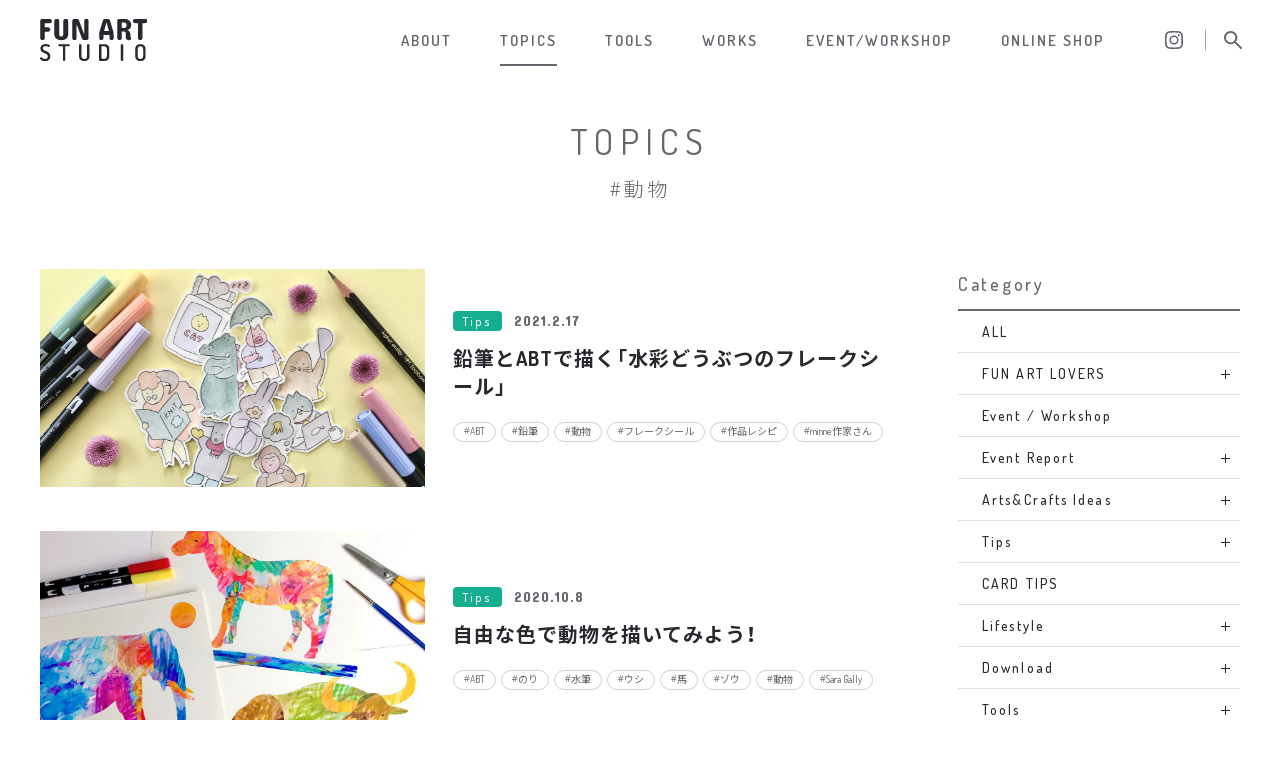

--- FILE ---
content_type: text/html; charset=UTF-8
request_url: https://tombow-funart.com/topics/tag/animal/
body_size: 97277
content:
<!DOCTYPE HTML>
<html lang="ja">
<head prefix="og: http://ogp.me/ns# fb: http://ogp.me/ns/fb# website: http://ogp.me/ns/website#">
<meta charset="UTF-8">
<title>#動物｜TOMBOW FUN ART STUDIO ｜トンボ鉛筆</title>
<meta name="description" content="トンボのFUN ART STUDIOは「アートをもっと楽しく身近なものに」をコンセプトに、アートに関する様々な情報を発信するプラットフォームです。">
<meta property="og:title" content="鉛筆とABTで描く「水彩どうぶつのフレークシール」">
<meta property="og:type" content="website">
<meta property="og:image" content="https://tombow-funart.com/cms/wp-content/uploads/2021/02/top.jpg">
<meta property="og:url" content="https://tombow-funart.com/topics/tips/6899/">
<meta property="og:description" content="トンボのFUN ART STUDIOは「アートをもっと楽しく身近なものに」をコンセプトに、アートに関する様々な情報を発信するプラットフォームです。">
<meta property="og:site_name" content="">
<meta name="viewport" content="width=device-width,initial-scale=1.0" />
<link rel="shortcut icon" href="/assets/img/favicon.ico">
<link rel="stylesheet" href="https://cdn.jsdelivr.net/npm/yakuhanjp@3.0.0/dist/css/yakuhanjp.min.css">
<link href="https://fonts.googleapis.com/css?family=Dosis:200,300,400,500,600,700,800|Noto+Sans+JP:300,400,500,700|Concert+One:400|Lobster:400" rel="stylesheet">
<link rel="stylesheet" href="/assets/css/libs/slick.css">
<link rel="stylesheet" href="/assets/css/libs/slick-theme.css">
<link rel="stylesheet" href="/assets/css/style.css?v2">
<link rel='stylesheet' id='wp-block-library-css'  href='https://tombow-funart.com/cms/wp-includes/css/dist/block-library/style.min.css?ver=5.0.20' type='text/css' media='all' />
</head>
<body class="page-topics">
<header class="header" ontouchstart="">
	<div class="header__inner wrapper">
		<h1 class="header__logo">
			<a href="/">
				<svg class="header__logo__img">
					<title>FUN ART STUDIO</title>
				  <use xlink:href="/assets/img/sprite.svg#icon-logo"/>
				</svg>
			</a>
		</h1>
		<div class="header__menubtn">
			<span class="header__menubtn__line"></span>
			<span class="header__menubtn__line"></span>
			<span class="header__menubtn__line"></span>
		</div>
		<nav class="header__nav">
			<ul class="header__nav__menu">
				<li class="header__nav__menu__item">
					<a href="/about/">
						<span class="header__nav__menu__main">ABOUT</span>
						<span class="header__nav__menu__small">FUN ART STUDIOとは？</span>
					</a>
				</li>
				<li class="header__nav__menu__item">
					<a href="/topics/">
						<span class="header__nav__menu__main">TOPICS</span>
						<span class="header__nav__menu__small">FUN ART STUDIOの様々な記事</span>
					</a>
				</li>
				<li class="header__nav__menu__item">
					<a href="/tools/">
						<span class="header__nav__menu__main">TOOLS</span>
						<span class="header__nav__menu__small">トンボのアートツール紹介</span>
					</a>
				</li>
				<li class="header__nav__menu__item">
					<a href="/works/">
						<span class="header__nav__menu__main">WORKS</span>
						<span class="header__nav__menu__small">アーティスト作品をご紹介</span>
					</a>
				</li>
				<li class="header__nav__menu__item">
					<a href="/topics/event/">
						<span class="header__nav__menu__main">EVENT/WORKSHOP</span>
						<span class="header__nav__menu__small">イベント・ワークショップのお知らせ</span>
					</a>
				</li>
				<li class="header__nav__menu__item">
					<a href="https://tombow-funart.shop-pro.jp/">
						<span class="header__nav__menu__main">ONLINE SHOP</span>
						<span class="header__nav__menu__small">ショップ</span>
					</a>
				</li>		
			</ul>
			<div class="header__nav__sns">
				<div class="header__nav__sns__item header__nav__sns__item--insta">
					<a href="https://www.instagram.com/tombow_art_official/" target="_blank">
						<svg class="header__nav__sns__img">
						  <use xlink:href="/assets/img/sprite.svg#icon-icn_insta_01"/>
						</svg>
					</a>
				</div>
			</div>
			<button type="submit" class="header__search-icon"></button>
		</nav>
		<div class="header__search-menu">
			<div class="header__search-menu__overlay"></div>
			<div class="header__search-menu__inner">
				<form action="/" method="get" class="header__search-menu__input search-input">
					<input class="search-input__field" type="text" name="s" value="" placeholder="フリーワード検索" id="s" required>
					<button class="search-input__button" type="submit" id="s"></button>
				</form>
				<button type="submit" class="header__search-menu__close"></button>
			</div>
		</div>
	</div>
</header><main class="main">

  <section class="topics column-content wrapper">
		<h2 class="column-content__heading global-heading global-heading--large">
			<span class="global-heading__main">TOPICS</span>
			<span class="global-heading__sub">#動物</span>
		</h2>
    <div class="topics__content column-content__body">
			<div class="topics__refine column-content__side">
        <div class="article-refine">

	<!-- sidebar -->
	<div class="article-refine__side">
		<div class="article-refine__side__sec">
			<p class="article-refine__heading">Category</p>
				<p class="article-refine__side__category-main"><a class="no-anchor" href="/topics/">ALL</a></p>

		<div class="article-refine__side__toggle"><p class="article-refine__side__category-main"><a href="/topics/funartlovers">FUN ART LOVERS</a><div class="article-refine__side__toggle__body"><p class="article-refine__side__category-sub"><a href="/topics/funartlovers"> ALL</a><p class="article-refine__side__category-sub"><a href="/topics/tsumorichisato">Vol.1 津森 千里（1）</a><p class="article-refine__side__category-sub"><a href="/topics/suzukigyousyou">Vol.2 鈴木 曉昇（1）</a><p class="article-refine__side__category-sub"><a href="/topics/tanakamisaki">Vol.3 たなか みさき（1）</a><p class="article-refine__side__category-sub"><a href="/topics/sawaguchikeisuke">Vol.4 さわぐち けいすけ（1）</a><p class="article-refine__side__category-sub"><a href="/topics/yumikatsura">Vol.5 桂 由美（1）</a><p class="article-refine__side__category-sub"><a href="/topics/tanakatatsuya">Vol.6 田中 達也（1）</a><p class="article-refine__side__category-sub"><a href="/topics/kanako">Vol.7 香菜子（1）</a><p class="article-refine__side__category-sub"><a href="/topics/miyatasatoko">Vol.8 宮田聡子（1）</a><p class="article-refine__side__category-sub"><a href="/topics/tamuradai">Vol.9 田村 大（1）</a><p class="article-refine__side__category-sub"><a href="/topics/egutihisasi">Vol.10 江口 寿史（1）</a><p class="article-refine__side__category-sub"><a href="/topics/kikuchiakiko">Vol.11 菊池 亜希子（1）</a><p class="article-refine__side__category-sub"><a href="/topics/tsurutaro">Vol.12 片岡 鶴太郎（1）</a><p class="article-refine__side__category-sub"><a href="/topics/kariyahitomi">Vol.13 刈谷仁美（1）</a><p class="article-refine__side__category-sub"><a href="/topics/takehirookudaira">Vol.14 奥平雄大（1）</a><p class="article-refine__side__category-sub"><a href="/topics/mitsumunekaoru">Vol.15 光宗薫（1）</a><p class="article-refine__side__category-sub"><a href="/topics/sootomekeiko">Vol.16 五月女ケイ子（1）</a><p class="article-refine__side__category-sub"><a href="/topics/arairyoji">Vol.17 荒井良二（1）</a><p class="article-refine__side__category-sub"><a href="/topics/omiya-ellie">Vol.18 大宮エリー（1）</a><p class="article-refine__side__category-sub"><a href="/topics/morimotochie">Vol.19 森本千絵（1）</a><p class="article-refine__side__category-sub"><a href="/topics/mizuki_yamamoto">Vol.20 山本 美月（1）</a><p class="article-refine__side__category-sub"><a href="/topics/tomoeshinohara">Vol.21 篠原 ともえ（1）</a><p class="article-refine__side__category-sub"><a href="/topics/shunsukesatake">Vol.22 サタケシュンスケ（1）</a><p class="article-refine__side__category-sub"><a href="/topics/atsumi">Vol.23 atsumi（1）</a><p class="article-refine__side__category-sub"><a href="/topics/yamazakitakashi">Vol.24 山崎 貴（1）</a><p class="article-refine__side__category-sub"><a href="/topics/mateuszurbanowicz">Vol.25 マテウシュ・ウルバノヴィチ（1）</a><p class="article-refine__side__category-sub"><a href="/topics/aiotsuka">Vol.26 大塚 愛（1）</a><p class="article-refine__side__category-sub"><a href="/topics/yunagaba">Vol.27 長場 雄（1）</a><p class="article-refine__side__category-sub"><a href="/topics/yusukenakamura">Vol.28 中村 佑介（1）</a><p class="article-refine__side__category-sub"><a href="/topics/tsujimotomai">Vol.29 辻元 舞（1）</a></div></p></div><p class="article-refine__side__category-main"><a href="/topics/event">Event / Workshop</a></p><div class="article-refine__side__toggle"><p class="article-refine__side__category-main"><a href="/topics/report">Event Report</a><div class="article-refine__side__toggle__body"><p class="article-refine__side__category-sub"><a href="/topics/report"> ALL</a><p class="article-refine__side__category-sub"><a href="/topics/funart_theme">#トンボFUNARTテーマ（3）</a></div></p></div><div class="article-refine__side__toggle"><p class="article-refine__side__category-main"><a href="/topics/ideas">Arts&amp;Crafts Ideas</a><div class="article-refine__side__toggle__body"><p class="article-refine__side__category-sub"><a href="/topics/ideas"> ALL</a><p class="article-refine__side__category-sub"><a href="/topics/paper_craft">ペーパークラフト（65）</a><p class="article-refine__side__category-sub"><a href="/topics/wrapping">ラッピングアイデア（17）</a><p class="article-refine__side__category-sub"><a href="/topics/card">カード（47）</a><p class="article-refine__side__category-sub"><a href="/topics/envelope">封筒（9）</a><p class="article-refine__side__category-sub"><a href="/topics/seasonal_idea">シーズナルアイデア（33）</a><p class="article-refine__side__category-sub"><a href="/topics/interior">インテリア（17）</a><p class="article-refine__side__category-sub"><a href="/topics/decoration">デコレーション（4）</a><p class="article-refine__side__category-sub"><a href="/topics/accessories">アクセサリー（11）</a></div></p></div><div class="article-refine__side__toggle"><p class="article-refine__side__category-main"><a href="/topics/tips">Tips</a><div class="article-refine__side__toggle__body"><p class="article-refine__side__category-sub"><a href="/topics/tips"> ALL</a><p class="article-refine__side__category-sub"><a href="/topics/lettering">レタリング（33）</a><p class="article-refine__side__category-sub"><a href="/topics/illustration">イラスト（96）</a><p class="article-refine__side__category-sub"><a href="/topics/gradation">グラデーション（9）</a><p class="article-refine__side__category-sub"><a href="/topics/colorscheme">配色（16）</a><p class="article-refine__side__category-sub"><a href="/topics/coloring">Coloring（18）</a><p class="article-refine__side__category-sub"><a href="/topics/diy">DIY（18）</a><p class="article-refine__side__category-sub"><a href="/topics/composition">画像合成（1）</a><p class="article-refine__side__category-sub"><a href="/topics/card-tips">カード（32）</a><p class="article-refine__side__category-sub"><a href="/topics/note">手帳・ノート（26）</a><p class="article-refine__side__category-sub"><a href="/topics/foodstyle">フードスタイリング（3）</a><p class="article-refine__side__category-sub"><a href="/topics/others-tips">Others（19）</a><p class="article-refine__side__category-sub"><a href="/topics/aqueousmarker">水性マーキングペン（34）</a><p class="article-refine__side__category-sub"><a href="/topics/glue">のり（9）</a><p class="article-refine__side__category-sub"><a href="/topics/colorpencil">色鉛筆（14）</a></div></p></div><p class="article-refine__side__category-main"><a href="/topics/cardtips">CARD TIPS</a></p><div class="article-refine__side__toggle"><p class="article-refine__side__category-main"><a href="/topics/lifestyle">Lifestyle</a><div class="article-refine__side__toggle__body"><p class="article-refine__side__category-sub"><a href="/topics/lifestyle"> ALL</a><p class="article-refine__side__category-sub"><a href="/topics/easter">イースター（2）</a><p class="article-refine__side__category-sub"><a href="/topics/childrensday">子どもの日（1）</a><p class="article-refine__side__category-sub"><a href="/topics/summerparty">サマーパーティ（2）</a><p class="article-refine__side__category-sub"><a href="/topics/storagemethod">収納アイディア（1）</a><p class="article-refine__side__category-sub"><a href="/topics/newlife">新生活（2）</a><p class="article-refine__side__category-sub"><a href="/topics/birthday">バースデー（1）</a><p class="article-refine__side__category-sub"><a href="/topics/bridal">ブライダル（8）</a><p class="article-refine__side__category-sub"><a href="/topics/baby">Baby（10）</a><p class="article-refine__side__category-sub"><a href="/topics/homeparty">ホームパーティー（2）</a></div></p></div><div class="article-refine__side__toggle"><p class="article-refine__side__category-main"><a href="/topics/download">Download</a><div class="article-refine__side__toggle__body"><p class="article-refine__side__category-sub"><a href="/topics/download"> ALL</a><p class="article-refine__side__category-sub"><a href="/topics/casualhandletteringlife">Casual Hand Lettering Life（1）</a><p class="article-refine__side__category-sub"><a href="/topics/linedrawing">線画（27）</a><p class="article-refine__side__category-sub"><a href="/topics/worksheet">ワークシート（2）</a><p class="article-refine__side__category-sub"><a href="/topics/net">展開図（21）</a><p class="article-refine__side__category-sub"><a href="/topics/template">テンプレート（56）</a><p class="article-refine__side__category-sub"><a href="/topics/tags">ギフトタグ（3）</a><p class="article-refine__side__category-sub"><a href="/topics/guidesheet">ガイドシート（4）</a></div></p></div><div class="article-refine__side__toggle"><p class="article-refine__side__category-main"><a href="/topics/tools">Tools</a><div class="article-refine__side__toggle__body"><p class="article-refine__side__category-sub"><a href="/topics/tools"> ALL</a><p class="article-refine__side__category-sub"><a href="/topics/abt">ABT（25）</a><p class="article-refine__side__category-sub"><a href="/topics/fudenosuke">筆之助（8）</a><p class="article-refine__side__category-sub"><a href="/topics/waterbrush">WATER BRUSH（9）</a><p class="article-refine__side__category-sub"><a href="/topics/coloredpencil">色鉛筆（4）</a><p class="article-refine__side__category-sub"><a href="/topics/paper">紙（10）</a></div></p></div><p class="article-refine__side__category-main"><a href="/topics/others">Others</a></p><p class="article-refine__side__category-main"><a href="/topics/funartjourney">FUNART JOURNEY</a></p><div class="article-refine__side__toggle"><p class="article-refine__side__category-main"><a href="/topics/artists">Artists</a><div class="article-refine__side__toggle__body"><p class="article-refine__side__category-sub"><a href="/topics/artists"> ALL</a><p class="article-refine__side__category-sub"><a href="/topics/archdays">ARCH DAYS（38）</a><p class="article-refine__side__category-sub"><a href="/topics/craftie">Craftie（21）</a><p class="article-refine__side__category-sub"><a href="/topics/hallmark">Hallmark（12）</a><p class="article-refine__side__category-sub"><a href="/topics/minne">minne（79）</a><p class="article-refine__side__category-sub"><a href="/topics/quo-vadis-japan">Quo Vadis Japan（13）</a><p class="article-refine__side__category-sub"><a href="/topics/masakinakamura">Masaki Nakamura（9）</a><p class="article-refine__side__category-sub"><a href="/topics/greenandblacksmith">GREENANDBLACKSMITH（2）</a><p class="article-refine__side__category-sub"><a href="/topics/hideyamoto">Hideya MOTO（3）</a><p class="article-refine__side__category-sub"><a href="/topics/satohom">satohom.39（19）</a><p class="article-refine__side__category-sub"><a href="/topics/shihosakurai">shiho sakurai（21）</a><p class="article-refine__side__category-sub"><a href="/topics/saragally">Sara Gally（12）</a><p class="article-refine__side__category-sub"><a href="/topics/ecribre">ecribre / Ichika（12）</a><p class="article-refine__side__category-sub"><a href="/topics/misaki">misaki（11）</a><p class="article-refine__side__category-sub"><a href="/topics/karashisoell">カラシソエル（8）</a><p class="article-refine__side__category-sub"><a href="/topics/danaelettering">Danae Lettering（7）</a><p class="article-refine__side__category-sub"><a href="/topics/yumiimai">Yumi Imai（38）</a><p class="article-refine__side__category-sub"><a href="/topics/tomoyukiokamoto">Tomoyuki Okamoto（27）</a><p class="article-refine__side__category-sub"><a href="/topics/345grafiks">345（1）</a><p class="article-refine__side__category-sub"><a href="/topics/ayuayu">あゆあゆ（15）</a><p class="article-refine__side__category-sub"><a href="/topics/tombow">トンボ編集室（13）</a></div></p></div>		</div>

		<div class="article-refine__side__sec">
			<p class="article-refine__heading">Archives</p>
						        			        <div class="article-refine__side__toggle">
								<p class="article-refine__side__category-main"><a class="no-anchor" href="#">2026</a></p>
								<div class="article-refine__side__toggle__body">
			    			            <p class="article-refine__side__category-sub">
			                <a href="https://tombow-funart.com/topics/date/2026/01">
			                    1月(1)
			                </a>
			            </p>
			            
						        							</div>
							</div>

			        			        <div class="article-refine__side__toggle">
								<p class="article-refine__side__category-main"><a class="no-anchor" href="#">2025</a></p>
								<div class="article-refine__side__toggle__body">
			    			            <p class="article-refine__side__category-sub">
			                <a href="https://tombow-funart.com/topics/date/2025/12">
			                    12月(6)
			                </a>
			            </p>
			            
						            <p class="article-refine__side__category-sub">
			                <a href="https://tombow-funart.com/topics/date/2025/11">
			                    11月(3)
			                </a>
			            </p>
			            
						            <p class="article-refine__side__category-sub">
			                <a href="https://tombow-funart.com/topics/date/2025/10">
			                    10月(6)
			                </a>
			            </p>
			            
						            <p class="article-refine__side__category-sub">
			                <a href="https://tombow-funart.com/topics/date/2025/09">
			                    9月(5)
			                </a>
			            </p>
			            
						            <p class="article-refine__side__category-sub">
			                <a href="https://tombow-funart.com/topics/date/2025/08">
			                    8月(5)
			                </a>
			            </p>
			            
						            <p class="article-refine__side__category-sub">
			                <a href="https://tombow-funart.com/topics/date/2025/07">
			                    7月(5)
			                </a>
			            </p>
			            
						            <p class="article-refine__side__category-sub">
			                <a href="https://tombow-funart.com/topics/date/2025/06">
			                    6月(4)
			                </a>
			            </p>
			            
						            <p class="article-refine__side__category-sub">
			                <a href="https://tombow-funart.com/topics/date/2025/05">
			                    5月(5)
			                </a>
			            </p>
			            
						            <p class="article-refine__side__category-sub">
			                <a href="https://tombow-funart.com/topics/date/2025/04">
			                    4月(4)
			                </a>
			            </p>
			            
						            <p class="article-refine__side__category-sub">
			                <a href="https://tombow-funart.com/topics/date/2025/03">
			                    3月(4)
			                </a>
			            </p>
			            
						            <p class="article-refine__side__category-sub">
			                <a href="https://tombow-funart.com/topics/date/2025/02">
			                    2月(4)
			                </a>
			            </p>
			            
						            <p class="article-refine__side__category-sub">
			                <a href="https://tombow-funart.com/topics/date/2025/01">
			                    1月(4)
			                </a>
			            </p>
			            
						        							</div>
							</div>

			        			        <div class="article-refine__side__toggle">
								<p class="article-refine__side__category-main"><a class="no-anchor" href="#">2024</a></p>
								<div class="article-refine__side__toggle__body">
			    			            <p class="article-refine__side__category-sub">
			                <a href="https://tombow-funart.com/topics/date/2024/12">
			                    12月(4)
			                </a>
			            </p>
			            
						            <p class="article-refine__side__category-sub">
			                <a href="https://tombow-funart.com/topics/date/2024/11">
			                    11月(4)
			                </a>
			            </p>
			            
						            <p class="article-refine__side__category-sub">
			                <a href="https://tombow-funart.com/topics/date/2024/10">
			                    10月(6)
			                </a>
			            </p>
			            
						            <p class="article-refine__side__category-sub">
			                <a href="https://tombow-funart.com/topics/date/2024/09">
			                    9月(4)
			                </a>
			            </p>
			            
						            <p class="article-refine__side__category-sub">
			                <a href="https://tombow-funart.com/topics/date/2024/08">
			                    8月(5)
			                </a>
			            </p>
			            
						            <p class="article-refine__side__category-sub">
			                <a href="https://tombow-funart.com/topics/date/2024/07">
			                    7月(5)
			                </a>
			            </p>
			            
						            <p class="article-refine__side__category-sub">
			                <a href="https://tombow-funart.com/topics/date/2024/06">
			                    6月(4)
			                </a>
			            </p>
			            
						            <p class="article-refine__side__category-sub">
			                <a href="https://tombow-funart.com/topics/date/2024/05">
			                    5月(5)
			                </a>
			            </p>
			            
						            <p class="article-refine__side__category-sub">
			                <a href="https://tombow-funart.com/topics/date/2024/04">
			                    4月(5)
			                </a>
			            </p>
			            
						            <p class="article-refine__side__category-sub">
			                <a href="https://tombow-funart.com/topics/date/2024/03">
			                    3月(4)
			                </a>
			            </p>
			            
						            <p class="article-refine__side__category-sub">
			                <a href="https://tombow-funart.com/topics/date/2024/02">
			                    2月(5)
			                </a>
			            </p>
			            
						            <p class="article-refine__side__category-sub">
			                <a href="https://tombow-funart.com/topics/date/2024/01">
			                    1月(6)
			                </a>
			            </p>
			            
						        							</div>
							</div>

			        			        <div class="article-refine__side__toggle">
								<p class="article-refine__side__category-main"><a class="no-anchor" href="#">2023</a></p>
								<div class="article-refine__side__toggle__body">
			    			            <p class="article-refine__side__category-sub">
			                <a href="https://tombow-funart.com/topics/date/2023/12">
			                    12月(6)
			                </a>
			            </p>
			            
						            <p class="article-refine__side__category-sub">
			                <a href="https://tombow-funart.com/topics/date/2023/11">
			                    11月(4)
			                </a>
			            </p>
			            
						            <p class="article-refine__side__category-sub">
			                <a href="https://tombow-funart.com/topics/date/2023/10">
			                    10月(4)
			                </a>
			            </p>
			            
						            <p class="article-refine__side__category-sub">
			                <a href="https://tombow-funart.com/topics/date/2023/09">
			                    9月(6)
			                </a>
			            </p>
			            
						            <p class="article-refine__side__category-sub">
			                <a href="https://tombow-funart.com/topics/date/2023/08">
			                    8月(6)
			                </a>
			            </p>
			            
						            <p class="article-refine__side__category-sub">
			                <a href="https://tombow-funart.com/topics/date/2023/07">
			                    7月(6)
			                </a>
			            </p>
			            
						            <p class="article-refine__side__category-sub">
			                <a href="https://tombow-funart.com/topics/date/2023/06">
			                    6月(4)
			                </a>
			            </p>
			            
						            <p class="article-refine__side__category-sub">
			                <a href="https://tombow-funart.com/topics/date/2023/05">
			                    5月(5)
			                </a>
			            </p>
			            
						            <p class="article-refine__side__category-sub">
			                <a href="https://tombow-funart.com/topics/date/2023/04">
			                    4月(4)
			                </a>
			            </p>
			            
						            <p class="article-refine__side__category-sub">
			                <a href="https://tombow-funart.com/topics/date/2023/03">
			                    3月(6)
			                </a>
			            </p>
			            
						            <p class="article-refine__side__category-sub">
			                <a href="https://tombow-funart.com/topics/date/2023/02">
			                    2月(5)
			                </a>
			            </p>
			            
						            <p class="article-refine__side__category-sub">
			                <a href="https://tombow-funart.com/topics/date/2023/01">
			                    1月(4)
			                </a>
			            </p>
			            
						        							</div>
							</div>

			        			        <div class="article-refine__side__toggle">
								<p class="article-refine__side__category-main"><a class="no-anchor" href="#">2022</a></p>
								<div class="article-refine__side__toggle__body">
			    			            <p class="article-refine__side__category-sub">
			                <a href="https://tombow-funart.com/topics/date/2022/12">
			                    12月(6)
			                </a>
			            </p>
			            
						            <p class="article-refine__side__category-sub">
			                <a href="https://tombow-funart.com/topics/date/2022/11">
			                    11月(5)
			                </a>
			            </p>
			            
						            <p class="article-refine__side__category-sub">
			                <a href="https://tombow-funart.com/topics/date/2022/10">
			                    10月(7)
			                </a>
			            </p>
			            
						            <p class="article-refine__side__category-sub">
			                <a href="https://tombow-funart.com/topics/date/2022/09">
			                    9月(5)
			                </a>
			            </p>
			            
						            <p class="article-refine__side__category-sub">
			                <a href="https://tombow-funart.com/topics/date/2022/08">
			                    8月(6)
			                </a>
			            </p>
			            
						            <p class="article-refine__side__category-sub">
			                <a href="https://tombow-funart.com/topics/date/2022/07">
			                    7月(6)
			                </a>
			            </p>
			            
						            <p class="article-refine__side__category-sub">
			                <a href="https://tombow-funart.com/topics/date/2022/06">
			                    6月(4)
			                </a>
			            </p>
			            
						            <p class="article-refine__side__category-sub">
			                <a href="https://tombow-funart.com/topics/date/2022/05">
			                    5月(5)
			                </a>
			            </p>
			            
						            <p class="article-refine__side__category-sub">
			                <a href="https://tombow-funart.com/topics/date/2022/04">
			                    4月(4)
			                </a>
			            </p>
			            
						            <p class="article-refine__side__category-sub">
			                <a href="https://tombow-funart.com/topics/date/2022/03">
			                    3月(5)
			                </a>
			            </p>
			            
						            <p class="article-refine__side__category-sub">
			                <a href="https://tombow-funart.com/topics/date/2022/02">
			                    2月(4)
			                </a>
			            </p>
			            
						            <p class="article-refine__side__category-sub">
			                <a href="https://tombow-funart.com/topics/date/2022/01">
			                    1月(6)
			                </a>
			            </p>
			            
						        							</div>
							</div>

			        			        <div class="article-refine__side__toggle">
								<p class="article-refine__side__category-main"><a class="no-anchor" href="#">2021</a></p>
								<div class="article-refine__side__toggle__body">
			    			            <p class="article-refine__side__category-sub">
			                <a href="https://tombow-funart.com/topics/date/2021/12">
			                    12月(6)
			                </a>
			            </p>
			            
						            <p class="article-refine__side__category-sub">
			                <a href="https://tombow-funart.com/topics/date/2021/11">
			                    11月(6)
			                </a>
			            </p>
			            
						            <p class="article-refine__side__category-sub">
			                <a href="https://tombow-funart.com/topics/date/2021/10">
			                    10月(6)
			                </a>
			            </p>
			            
						            <p class="article-refine__side__category-sub">
			                <a href="https://tombow-funart.com/topics/date/2021/09">
			                    9月(5)
			                </a>
			            </p>
			            
						            <p class="article-refine__side__category-sub">
			                <a href="https://tombow-funart.com/topics/date/2021/08">
			                    8月(6)
			                </a>
			            </p>
			            
						            <p class="article-refine__side__category-sub">
			                <a href="https://tombow-funart.com/topics/date/2021/07">
			                    7月(5)
			                </a>
			            </p>
			            
						            <p class="article-refine__side__category-sub">
			                <a href="https://tombow-funart.com/topics/date/2021/06">
			                    6月(6)
			                </a>
			            </p>
			            
						            <p class="article-refine__side__category-sub">
			                <a href="https://tombow-funart.com/topics/date/2021/05">
			                    5月(6)
			                </a>
			            </p>
			            
						            <p class="article-refine__side__category-sub">
			                <a href="https://tombow-funart.com/topics/date/2021/04">
			                    4月(5)
			                </a>
			            </p>
			            
						            <p class="article-refine__side__category-sub">
			                <a href="https://tombow-funart.com/topics/date/2021/03">
			                    3月(6)
			                </a>
			            </p>
			            
						            <p class="article-refine__side__category-sub">
			                <a href="https://tombow-funart.com/topics/date/2021/02">
			                    2月(5)
			                </a>
			            </p>
			            
						            <p class="article-refine__side__category-sub">
			                <a href="https://tombow-funart.com/topics/date/2021/01">
			                    1月(5)
			                </a>
			            </p>
			            
						        							</div>
							</div>

			        			        <div class="article-refine__side__toggle">
								<p class="article-refine__side__category-main"><a class="no-anchor" href="#">2020</a></p>
								<div class="article-refine__side__toggle__body">
			    			            <p class="article-refine__side__category-sub">
			                <a href="https://tombow-funart.com/topics/date/2020/12">
			                    12月(8)
			                </a>
			            </p>
			            
						            <p class="article-refine__side__category-sub">
			                <a href="https://tombow-funart.com/topics/date/2020/11">
			                    11月(6)
			                </a>
			            </p>
			            
						            <p class="article-refine__side__category-sub">
			                <a href="https://tombow-funart.com/topics/date/2020/10">
			                    10月(6)
			                </a>
			            </p>
			            
						            <p class="article-refine__side__category-sub">
			                <a href="https://tombow-funart.com/topics/date/2020/09">
			                    9月(10)
			                </a>
			            </p>
			            
						            <p class="article-refine__side__category-sub">
			                <a href="https://tombow-funart.com/topics/date/2020/08">
			                    8月(6)
			                </a>
			            </p>
			            
						            <p class="article-refine__side__category-sub">
			                <a href="https://tombow-funart.com/topics/date/2020/07">
			                    7月(5)
			                </a>
			            </p>
			            
						            <p class="article-refine__side__category-sub">
			                <a href="https://tombow-funart.com/topics/date/2020/06">
			                    6月(6)
			                </a>
			            </p>
			            
						            <p class="article-refine__side__category-sub">
			                <a href="https://tombow-funart.com/topics/date/2020/05">
			                    5月(8)
			                </a>
			            </p>
			            
						            <p class="article-refine__side__category-sub">
			                <a href="https://tombow-funart.com/topics/date/2020/04">
			                    4月(6)
			                </a>
			            </p>
			            
						            <p class="article-refine__side__category-sub">
			                <a href="https://tombow-funart.com/topics/date/2020/03">
			                    3月(8)
			                </a>
			            </p>
			            
						            <p class="article-refine__side__category-sub">
			                <a href="https://tombow-funart.com/topics/date/2020/02">
			                    2月(6)
			                </a>
			            </p>
			            
						            <p class="article-refine__side__category-sub">
			                <a href="https://tombow-funart.com/topics/date/2020/01">
			                    1月(6)
			                </a>
			            </p>
			            
						        							</div>
							</div>

			        			        <div class="article-refine__side__toggle">
								<p class="article-refine__side__category-main"><a class="no-anchor" href="#">2019</a></p>
								<div class="article-refine__side__toggle__body">
			    			            <p class="article-refine__side__category-sub">
			                <a href="https://tombow-funart.com/topics/date/2019/12">
			                    12月(10)
			                </a>
			            </p>
			            
						            <p class="article-refine__side__category-sub">
			                <a href="https://tombow-funart.com/topics/date/2019/11">
			                    11月(9)
			                </a>
			            </p>
			            
						            <p class="article-refine__side__category-sub">
			                <a href="https://tombow-funart.com/topics/date/2019/10">
			                    10月(7)
			                </a>
			            </p>
			            
						            <p class="article-refine__side__category-sub">
			                <a href="https://tombow-funart.com/topics/date/2019/09">
			                    9月(6)
			                </a>
			            </p>
			            
						            <p class="article-refine__side__category-sub">
			                <a href="https://tombow-funart.com/topics/date/2019/08">
			                    8月(6)
			                </a>
			            </p>
			            
						            <p class="article-refine__side__category-sub">
			                <a href="https://tombow-funart.com/topics/date/2019/07">
			                    7月(7)
			                </a>
			            </p>
			            
						            <p class="article-refine__side__category-sub">
			                <a href="https://tombow-funart.com/topics/date/2019/06">
			                    6月(5)
			                </a>
			            </p>
			            
						            <p class="article-refine__side__category-sub">
			                <a href="https://tombow-funart.com/topics/date/2019/05">
			                    5月(4)
			                </a>
			            </p>
			            
						            <p class="article-refine__side__category-sub">
			                <a href="https://tombow-funart.com/topics/date/2019/04">
			                    4月(6)
			                </a>
			            </p>
			            
						            <p class="article-refine__side__category-sub">
			                <a href="https://tombow-funart.com/topics/date/2019/03">
			                    3月(6)
			                </a>
			            </p>
			            
						            <p class="article-refine__side__category-sub">
			                <a href="https://tombow-funart.com/topics/date/2019/02">
			                    2月(5)
			                </a>
			            </p>
			            
						            <p class="article-refine__side__category-sub">
			                <a href="https://tombow-funart.com/topics/date/2019/01">
			                    1月(2)
			                </a>
			            </p>
			            
						        							</div>
							</div>

			        			        <div class="article-refine__side__toggle">
								<p class="article-refine__side__category-main"><a class="no-anchor" href="#">2018</a></p>
								<div class="article-refine__side__toggle__body">
			    			            <p class="article-refine__side__category-sub">
			                <a href="https://tombow-funart.com/topics/date/2018/12">
			                    12月(7)
			                </a>
			            </p>
			            
						</div>
			</div>
			</div>


		<div class="article-refine__side__sec">
			<p class="article-refine__heading">Tags</p>
			<div class="article-refine__side__tag tagbtn-list">
								    <div class="tagbtn-list__item">
		        <a href="https://tombow-funart.com/topics/tag/campaign/">
		            #キャンペーン		        </a>
		    </div>
					    <div class="tagbtn-list__item">
		        <a href="https://tombow-funart.com/topics/tag/newproducts/">
		            #新製品		        </a>
		    </div>
					    <div class="tagbtn-list__item">
		        <a href="https://tombow-funart.com/topics/tag/abt/">
		            #ABT		        </a>
		    </div>
					    <div class="tagbtn-list__item">
		        <a href="https://tombow-funart.com/topics/tag/irojiten/">
		            #IROJITEN		        </a>
		    </div>
					    <div class="tagbtn-list__item">
		        <a href="https://tombow-funart.com/topics/tag/aquapit/">
		            #アクアピット		        </a>
		    </div>
					    <div class="tagbtn-list__item">
		        <a href="https://tombow-funart.com/topics/tag/gluepen/">
		            #アクアピット強力ペンタイプ		        </a>
		    </div>
					    <div class="tagbtn-list__item">
		        <a href="https://tombow-funart.com/topics/tag/coloredpencil/">
		            #色鉛筆		        </a>
		    </div>
					    <div class="tagbtn-list__item">
		        <a href="https://tombow-funart.com/topics/tag/pencil/">
		            #鉛筆		        </a>
		    </div>
					    <div class="tagbtn-list__item">
		        <a href="https://tombow-funart.com/topics/tag/eraser/">
		            #消しゴム		        </a>
		    </div>
					    <div class="tagbtn-list__item">
		        <a href="https://tombow-funart.com/topics/tag/gluetape/">
		            #テープのり		        </a>
		    </div>
					    <div class="tagbtn-list__item">
		        <a href="https://tombow-funart.com/topics/tag/glueing/">
		            #のり		        </a>
		    </div>
					    <div class="tagbtn-list__item">
		        <a href="https://tombow-funart.com/topics/tag/pitmulti/">
		            #ピットマルチ		        </a>
		    </div>
					    <div class="tagbtn-list__item">
		        <a href="https://tombow-funart.com/topics/tag/fudenosuke/">
		            #筆之助		        </a>
		    </div>
					    <div class="tagbtn-list__item">
		        <a href="https://tombow-funart.com/topics/tag/playcolor/">
		            #プレイカラー		        </a>
		    </div>
					    <div class="tagbtn-list__item">
		        <a href="https://tombow-funart.com/topics/tag/playcolordot/">
		            #プレイカラードット		        </a>
		    </div>
					    <div class="tagbtn-list__item">
		        <a href="https://tombow-funart.com/topics/tag/ballpointpen/">
		            #ボールペン		        </a>
		    </div>
					    <div class="tagbtn-list__item">
		        <a href="https://tombow-funart.com/topics/tag/waterbrush/">
		            #水筆		        </a>
		    </div>
					    <div class="tagbtn-list__item">
		        <a href="https://tombow-funart.com/topics/tag/monozero/">
		            #モノゼロ		        </a>
		    </div>
					    <div class="tagbtn-list__item">
		        <a href="https://tombow-funart.com/topics/tag/paper/">
		            #紙		        </a>
		    </div>
					    <div class="tagbtn-list__item">
		        <a href="https://tombow-funart.com/topics/tag/paper-2/">
		            #ペーパー		        </a>
		    </div>
					    <div class="tagbtn-list__item">
		        <a href="https://tombow-funart.com/topics/tag/icecream/">
		            #アイスクリーム		        </a>
		    </div>
					    <div class="tagbtn-list__item">
		        <a href="https://tombow-funart.com/topics/tag/hydrangea/">
		            #紫陽花		        </a>
		    </div>
					    <div class="tagbtn-list__item">
		        <a href="https://tombow-funart.com/topics/tag/adventcalendar/">
		            #アドベントカレンダー		        </a>
		    </div>
					    <div class="tagbtn-list__item">
		        <a href="https://tombow-funart.com/topics/tag/artclock/">
		            #アートクロック		        </a>
		    </div>
					    <div class="tagbtn-list__item">
		        <a href="https://tombow-funart.com/topics/tag/anemone/">
		            #アネモネ		        </a>
		    </div>
					    <div class="tagbtn-list__item">
		        <a href="https://tombow-funart.com/topics/tag/avocado/">
		            #アボカド		        </a>
		    </div>
					    <div class="tagbtn-list__item">
		        <a href="https://tombow-funart.com/topics/tag/baby_diary/">
		            #育児日記		        </a>
		    </div>
					    <div class="tagbtn-list__item">
		        <a href="https://tombow-funart.com/topics/tag/easter/">
		            #イースター		        </a>
		    </div>
					    <div class="tagbtn-list__item">
		        <a href="https://tombow-funart.com/topics/tag/strawberry/">
		            #苺		        </a>
		    </div>
					    <div class="tagbtn-list__item">
		        <a href="https://tombow-funart.com/topics/tag/dog/">
		            #犬		        </a>
		    </div>
					    <div class="tagbtn-list__item">
		        <a href="https://tombow-funart.com/topics/tag/earcuff/">
		            #イヤーカフ		        </a>
		    </div>
					    <div class="tagbtn-list__item">
		        <a href="https://tombow-funart.com/topics/tag/illustration/">
		            #イラスト		        </a>
		    </div>
					    <div class="tagbtn-list__item">
		        <a href="https://tombow-funart.com/topics/tag/interior/">
		            #インテリア		        </a>
		    </div>
					    <div class="tagbtn-list__item">
		        <a href="https://tombow-funart.com/topics/tag/wedding/">
		            #ウェディング		        </a>
		    </div>
					    <div class="tagbtn-list__item">
		        <a href="https://tombow-funart.com/topics/tag/welcomeboard/">
		            #ウェルカムボード		        </a>
		    </div>
					    <div class="tagbtn-list__item">
		        <a href="https://tombow-funart.com/topics/tag/water/">
		            #water		        </a>
		    </div>
					    <div class="tagbtn-list__item">
		        <a href="https://tombow-funart.com/topics/tag/rabbit/">
		            #うさぎ		        </a>
		    </div>
					    <div class="tagbtn-list__item">
		        <a href="https://tombow-funart.com/topics/tag/cow/">
		            #ウシ		        </a>
		    </div>
					    <div class="tagbtn-list__item">
		        <a href="https://tombow-funart.com/topics/tag/fan/">
		            #うちわ		        </a>
		    </div>
					    <div class="tagbtn-list__item">
		        <a href="https://tombow-funart.com/topics/tag/horse/">
		            #馬		        </a>
		    </div>
					    <div class="tagbtn-list__item">
		        <a href="https://tombow-funart.com/topics/tag/egaoe/">
		            #笑顔絵		        </a>
		    </div>
					    <div class="tagbtn-list__item">
		        <a href="https://tombow-funart.com/topics/tag/etecho/">
		            #絵手帖		        </a>
		    </div>
					    <div class="tagbtn-list__item">
		        <a href="https://tombow-funart.com/topics/tag/erabitori_card/">
		            #選び取りカード		        </a>
		    </div>
					    <div class="tagbtn-list__item">
		        <a href="https://tombow-funart.com/topics/tag/ornament/">
		            #オーナメント		        </a>
		    </div>
					    <div class="tagbtn-list__item">
		        <a href="https://tombow-funart.com/topics/tag/origami/">
		            #折り紙		        </a>
		    </div>
					    <div class="tagbtn-list__item">
		        <a href="https://tombow-funart.com/topics/tag/orange/">
		            #オレンジ		        </a>
		    </div>
					    <div class="tagbtn-list__item">
		        <a href="https://tombow-funart.com/topics/tag/furniture/">
		            #家具		        </a>
		    </div>
					    <div class="tagbtn-list__item">
		        <a href="https://tombow-funart.com/topics/tag/decofont/">
		            #飾り文字		        </a>
		    </div>
					    <div class="tagbtn-list__item">
		        <a href="https://tombow-funart.com/topics/tag/kazariwaku/">
		            #飾り枠		        </a>
		    </div>
					    <div class="tagbtn-list__item">
		        <a href="https://tombow-funart.com/topics/tag/katakana/">
		            #カタカナ		        </a>
		    </div>
					    <div class="tagbtn-list__item">
		        <a href="https://tombow-funart.com/topics/tag/card/">
		            #カード		        </a>
		    </div>
					    <div class="tagbtn-list__item">
		        <a href="https://tombow-funart.com/topics/tag/carnation/">
		            #カーネーション		        </a>
		    </div>
					    <div class="tagbtn-list__item">
		        <a href="https://tombow-funart.com/topics/tag/gerbera/">
		            #ガーベラ		        </a>
		    </div>
					    <div class="tagbtn-list__item">
		        <a href="https://tombow-funart.com/topics/tag/paperembroidery/">
		            #紙刺繍		        </a>
		    </div>
					    <div class="tagbtn-list__item">
		        <a href="https://tombow-funart.com/topics/tag/garland/">
		            #ガーランド		        </a>
		    </div>
					    <div class="tagbtn-list__item">
		        <a href="https://tombow-funart.com/topics/tag/colorchart/">
		            #カラーチャート		        </a>
		    </div>
					    <div class="tagbtn-list__item">
		        <a href="https://tombow-funart.com/topics/tag/calendar/">
		            #カレンダー		        </a>
		    </div>
					    <div class="tagbtn-list__item">
		        <a href="https://tombow-funart.com/topics/tag/kiwi/">
		            #キウイ		        </a>
		    </div>
					    <div class="tagbtn-list__item">
		        <a href="https://tombow-funart.com/topics/tag/mushroom/">
		            #キノコ		        </a>
		    </div>
					    <div class="tagbtn-list__item">
		        <a href="https://tombow-funart.com/topics/tag/gifttag/">
		            #ギフトタグ		        </a>
		    </div>
					    <div class="tagbtn-list__item">
		        <a href="https://tombow-funart.com/topics/tag/keyring/">
		            #キーホルダー		        </a>
		    </div>
					    <div class="tagbtn-list__item">
		        <a href="https://tombow-funart.com/topics/tag/goldfish/">
		            #金魚		        </a>
		    </div>
					    <div class="tagbtn-list__item">
		        <a href="https://tombow-funart.com/topics/tag/whale/">
		            #くじら		        </a>
		    </div>
					    <div class="tagbtn-list__item">
		        <a href="https://tombow-funart.com/topics/tag/smokycolor/">
		            #くすみカラー		        </a>
		    </div>
					    <div class="tagbtn-list__item">
		        <a href="https://tombow-funart.com/topics/tag/goodybag/">
		            #グッディバッグ		        </a>
		    </div>
					    <div class="tagbtn-list__item">
		        <a href="https://tombow-funart.com/topics/tag/cloud/">
		            #雲		        </a>
		    </div>
					    <div class="tagbtn-list__item">
		        <a href="https://tombow-funart.com/topics/tag/gradation/">
		            #グラデーション		        </a>
		    </div>
					    <div class="tagbtn-list__item">
		        <a href="https://tombow-funart.com/topics/tag/christmas/">
		            #クリスマス		        </a>
		    </div>
					    <div class="tagbtn-list__item">
		        <a href="https://tombow-funart.com/topics/tag/creamsoda/">
		            #クリームソーダ		        </a>
		    </div>
					    <div class="tagbtn-list__item">
		        <a href="https://tombow-funart.com/topics/tag/cake/">
		            #ケーキ		        </a>
		    </div>
					    <div class="tagbtn-list__item">
		        <a href="https://tombow-funart.com/topics/tag/caketopper/">
		            #ケーキトッパー		        </a>
		    </div>
					    <div class="tagbtn-list__item">
		        <a href="https://tombow-funart.com/topics/tag/monthlycard/">
		            #月齢カード		        </a>
		    </div>
					    <div class="tagbtn-list__item">
		        <a href="https://tombow-funart.com/topics/tag/carpstreamer/">
		            #こいのぼり		        </a>
		    </div>
					    <div class="tagbtn-list__item">
		        <a href="https://tombow-funart.com/topics/tag/mineral/">
		            #鉱物		        </a>
		    </div>
					    <div class="tagbtn-list__item">
		        <a href="https://tombow-funart.com/topics/tag/corsage/">
		            #コサージュ		        </a>
		    </div>
					    <div class="tagbtn-list__item">
		        <a href="https://tombow-funart.com/topics/tag/coaster/">
		            #コースター		        </a>
		    </div>
					    <div class="tagbtn-list__item">
		        <a href="https://tombow-funart.com/topics/tag/cosmos/">
		            #コスモス		        </a>
		    </div>
					    <div class="tagbtn-list__item">
		        <a href="https://tombow-funart.com/topics/tag/childrensday/">
		            #子どもの日		        </a>
		    </div>
					    <div class="tagbtn-list__item">
		        <a href="https://tombow-funart.com/topics/tag/coffeedye/">
		            #コーヒー染め		        </a>
		    </div>
					    <div class="tagbtn-list__item">
		        <a href="https://tombow-funart.com/topics/tag/case/">
		            #小物入れ		        </a>
		    </div>
					    <div class="tagbtn-list__item">
		        <a href="https://tombow-funart.com/topics/tag/sakura/">
		            #桜		        </a>
		    </div>
					    <div class="tagbtn-list__item">
		        <a href="https://tombow-funart.com/topics/tag/cherry/">
		            #さくらんぼ		        </a>
		    </div>
					    <div class="tagbtn-list__item">
		        <a href="https://tombow-funart.com/topics/tag/sachet/">
		            #サシェ		        </a>
		    </div>
					    <div class="tagbtn-list__item">
		        <a href="https://tombow-funart.com/topics/tag/cactus/">
		            #サボテン		        </a>
		    </div>
					    <div class="tagbtn-list__item">
		        <a href="https://tombow-funart.com/topics/tag/summercard/">
		            #サマーカード		        </a>
		    </div>
					    <div class="tagbtn-list__item">
		        <a href="https://tombow-funart.com/topics/tag/thank-you/">
		            #Thank you		        </a>
		    </div>
					    <div class="tagbtn-list__item">
		        <a href="https://tombow-funart.com/topics/tag/bookmark/">
		            #しおり		        </a>
		    </div>
					    <div class="tagbtn-list__item">
		        <a href="https://tombow-funart.com/topics/tag/drops/">
		            #雫		        </a>
		    </div>
					    <div class="tagbtn-list__item">
		        <a href="https://tombow-funart.com/topics/tag/storage/">
		            #収納		        </a>
		    </div>
					    <div class="tagbtn-list__item">
		        <a href="https://tombow-funart.com/topics/tag/juice/">
		            #ジュース		        </a>
		    </div>
					    <div class="tagbtn-list__item">
		        <a href="https://tombow-funart.com/topics/tag/birthgiftcard/">
		            #出産祝いカード		        </a>
		    </div>
					    <div class="tagbtn-list__item">
		        <a href="https://tombow-funart.com/topics/tag/summer_greetingcard/">
		            #暑中お見舞い		        </a>
		    </div>
					    <div class="tagbtn-list__item">
		        <a href="https://tombow-funart.com/topics/tag/sealing/">
		            ＃シーリング		        </a>
		    </div>
					    <div class="tagbtn-list__item">
		        <a href="https://tombow-funart.com/topics/tag/personillustration/">
		            #人物イラスト		        </a>
		    </div>
					    <div class="tagbtn-list__item">
		        <a href="https://tombow-funart.com/topics/tag/watermelon/">
		            #スイカ		        </a>
		    </div>
					    <div class="tagbtn-list__item">
		        <a href="https://tombow-funart.com/topics/tag/watercolor/">
		            #水彩画		        </a>
		    </div>
					    <div class="tagbtn-list__item">
		        <a href="https://tombow-funart.com/topics/tag/watercolortouch/">
		            #水彩タッチ		        </a>
		    </div>
					    <div class="tagbtn-list__item">
		        <a href="https://tombow-funart.com/topics/tag/scrapbook/">
		            #スクラップブック		        </a>
		    </div>
					    <div class="tagbtn-list__item">
		        <a href="https://tombow-funart.com/topics/tag/sketch/">
		            #スケッチ		        </a>
		    </div>
					    <div class="tagbtn-list__item">
		        <a href="https://tombow-funart.com/topics/tag/sketchjournal/">
		            #スケッチジャーナル		        </a>
		    </div>
					    <div class="tagbtn-list__item">
		        <a href="https://tombow-funart.com/topics/tag/sketch2023/">
		            #sketch2023		        </a>
		    </div>
					    <div class="tagbtn-list__item">
		        <a href="https://tombow-funart.com/topics/tag/splasharrange/">
		            #スプラッシュアレンジ		        </a>
		    </div>
					    <div class="tagbtn-list__item">
		        <a href="https://tombow-funart.com/topics/tag/elephant/">
		            #ゾウ		        </a>
		    </div>
					    <div class="tagbtn-list__item">
		        <a href="https://tombow-funart.com/topics/tag/tanbata/">
		            #七夕		        </a>
		    </div>
					    <div class="tagbtn-list__item">
		        <a href="https://tombow-funart.com/topics/tag/cardboardart/">
		            #ダンボールアート		        </a>
		    </div>
					    <div class="tagbtn-list__item">
		        <a href="https://tombow-funart.com/topics/tag/map/">
		            #地図		        </a>
		    </div>
					    <div class="tagbtn-list__item">
		        <a href="https://tombow-funart.com/topics/tag/fathersday/">
		            #父の日		        </a>
		    </div>
					    <div class="tagbtn-list__item">
		        <a href="https://tombow-funart.com/topics/tag/tulip/">
		            #チューリップ		        </a>
		    </div>
					    <div class="tagbtn-list__item">
		        <a href="https://tombow-funart.com/topics/tag/butterfly/">
		            #蝶		        </a>
		    </div>
					    <div class="tagbtn-list__item">
		        <a href="https://tombow-funart.com/topics/tag/ad/">
		            #チラシ		        </a>
		    </div>
					    <div class="tagbtn-list__item">
		        <a href="https://tombow-funart.com/topics/tag/swallow/">
		            #ツバメ		        </a>
		    </div>
					    <div class="tagbtn-list__item">
		        <a href="https://tombow-funart.com/topics/tag/display/">
		            #ディスプレイ		        </a>
		    </div>
					    <div class="tagbtn-list__item">
		        <a href="https://tombow-funart.com/topics/tag/technique/">
		            #Technique		        </a>
		    </div>
					    <div class="tagbtn-list__item">
		        <a href="https://tombow-funart.com/topics/tag/notebook-2/">
		            #手帳		        </a>
		    </div>
					    <div class="tagbtn-list__item">
		        <a href="https://tombow-funart.com/topics/tag/tetrapak/">
		            #テトラパック		        </a>
		    </div>
					    <div class="tagbtn-list__item">
		        <a href="https://tombow-funart.com/topics/tag/tablesetting/">
		            #テーブルコーディネート		        </a>
		    </div>
					    <div class="tagbtn-list__item">
		        <a href="https://tombow-funart.com/topics/tag/template/">
		            #テンプレート		        </a>
		    </div>
					    <div class="tagbtn-list__item">
		        <a href="https://tombow-funart.com/topics/tag/animal/">
		            #動物		        </a>
		    </div>
					    <div class="tagbtn-list__item">
		        <a href="https://tombow-funart.com/topics/tag/clock/">
		            #時計		        </a>
		    </div>
					    <div class="tagbtn-list__item">
		        <a href="https://tombow-funart.com/topics/tag/travelnote/">
		            #トラベルノート		        </a>
		    </div>
					    <div class="tagbtn-list__item">
		        <a href="https://tombow-funart.com/topics/tag/bird/">
		            #鳥		        </a>
		    </div>
					    <div class="tagbtn-list__item">
		        <a href="https://tombow-funart.com/topics/tag/droparrange/">
		            #ドロップアレンジ		        </a>
		    </div>
					    <div class="tagbtn-list__item">
		        <a href="https://tombow-funart.com/topics/tag/acorn/">
		            #どんぐり		        </a>
		    </div>
					    <div class="tagbtn-list__item">
		        <a href="https://tombow-funart.com/topics/tag/nanten/">
		            #南天		        </a>
		    </div>
					    <div class="tagbtn-list__item">
		        <a href="https://tombow-funart.com/topics/tag/portrait/">
		            #似顔絵		        </a>
		    </div>
					    <div class="tagbtn-list__item">
		        <a href="https://tombow-funart.com/topics/tag/diary/">
		            #日記		        </a>
		    </div>
					    <div class="tagbtn-list__item">
		        <a href="https://tombow-funart.com/topics/tag/newbornphoto/">
		            #ニューボーンフォト		        </a>
		    </div>
					    <div class="tagbtn-list__item">
		        <a href="https://tombow-funart.com/topics/tag/coloringpicture/">
		            #塗り絵		        </a>
		    </div>
					    <div class="tagbtn-list__item">
		        <a href="https://tombow-funart.com/topics/tag/cat/">
		            #猫		        </a>
		    </div>
					    <div class="tagbtn-list__item">
		        <a href="https://tombow-funart.com/topics/tag/mouse/">
		            #ネズミ		        </a>
		    </div>
					    <div class="tagbtn-list__item">
		        <a href="https://tombow-funart.com/topics/tag/nemophila/">
		            #ネモフィラ		        </a>
		    </div>
					    <div class="tagbtn-list__item">
		        <a href="https://tombow-funart.com/topics/tag/nengajyo/">
		            #年賀状		        </a>
		    </div>
					    <div class="tagbtn-list__item">
		        <a href="https://tombow-funart.com/topics/tag/notebook/">
		            #ノートブック		        </a>
		    </div>
					    <div class="tagbtn-list__item">
		        <a href="https://tombow-funart.com/topics/tag/berthday/">
		            #BIRTHDAY		        </a>
		    </div>
					    <div class="tagbtn-list__item">
		        <a href="https://tombow-funart.com/topics/tag/colorscheme/">
		            #配色アイディア		        </a>
		    </div>
					    <div class="tagbtn-list__item">
		        <a href="https://tombow-funart.com/topics/tag/pineapple/">
		            #パイナップル		        </a>
		    </div>
					    <div class="tagbtn-list__item">
		        <a href="https://tombow-funart.com/topics/tag/box/">
		            #箱		        </a>
		    </div>
					    <div class="tagbtn-list__item">
		        <a href="https://tombow-funart.com/topics/tag/lotus/">
		            #蓮		        </a>
		    </div>
					    <div class="tagbtn-list__item">
		        <a href="https://tombow-funart.com/topics/tag/birthdaycard/">
		            #バースデーカード		        </a>
		    </div>
					    <div class="tagbtn-list__item">
		        <a href="https://tombow-funart.com/topics/tag/party/">
		            #パーティー		        </a>
		    </div>
					    <div class="tagbtn-list__item">
		        <a href="https://tombow-funart.com/topics/tag/party-sign/">
		            #パーティーサイン		        </a>
		    </div>
					    <div class="tagbtn-list__item">
		        <a href="https://tombow-funart.com/topics/tag/heart/">
		            #ハート		        </a>
		    </div>
					    <div class="tagbtn-list__item">
		        <a href="https://tombow-funart.com/topics/tag/herbs/">
		            #ハーブ		        </a>
		    </div>
					    <div class="tagbtn-list__item">
		        <a href="https://tombow-funart.com/topics/tag/pattern/">
		            #パターン図案		        </a>
		    </div>
					    <div class="tagbtn-list__item">
		        <a href="https://tombow-funart.com/topics/tag/potcover/">
		            #鉢カバー		        </a>
		    </div>
					    <div class="tagbtn-list__item">
		        <a href="https://tombow-funart.com/topics/tag/leaf/">
		            #葉っぱ		        </a>
		    </div>
					    <div class="tagbtn-list__item">
		        <a href="https://tombow-funart.com/topics/tag/fireworks/">
		            #花火		        </a>
		    </div>
					    <div class="tagbtn-list__item">
		        <a href="https://tombow-funart.com/topics/tag/mothersday/">
		            #母の日		        </a>
		    </div>
					    <div class="tagbtn-list__item">
		        <a href="https://tombow-funart.com/topics/tag/sunflower/">
		            #ひまわり		        </a>
		    </div>
					    <div class="tagbtn-list__item">
		        <a href="https://tombow-funart.com/topics/tag/rose/">
		            #バラ		        </a>
		    </div>
					    <div class="tagbtn-list__item">
		        <a href="https://tombow-funart.com/topics/tag/collage/">
		            #貼り絵		        </a>
		    </div>
					    <div class="tagbtn-list__item">
		        <a href="https://tombow-funart.com/topics/tag/bulletjournal/">
		            #バレットジャーナル		        </a>
		    </div>
					    <div class="tagbtn-list__item">
		        <a href="https://tombow-funart.com/topics/tag/valentine/">
		            #バレンタイン		        </a>
		    </div>
					    <div class="tagbtn-list__item">
		        <a href="https://tombow-funart.com/topics/tag/halloween/">
		            #ハロウィン		        </a>
		    </div>
					    <div class="tagbtn-list__item">
		        <a href="https://tombow-funart.com/topics/tag/handmade/">
		            #ハンドメイド		        </a>
		    </div>
					    <div class="tagbtn-list__item">
		        <a href="https://tombow-funart.com/topics/tag/hand-lettering/">
		            #ハンドレタリング		        </a>
		    </div>
					    <div class="tagbtn-list__item">
		        <a href="https://tombow-funart.com/topics/tag/earrings/">
		            #ピアス		        </a>
		    </div>
					    <div class="tagbtn-list__item">
		        <a href="https://tombow-funart.com/topics/tag/fabricboard/">
		            #ファブリックボード		        </a>
		    </div>
					    <div class="tagbtn-list__item">
		        <a href="https://tombow-funart.com/topics/tag/envelope/">
		            #封筒		        </a>
		    </div>
					    <div class="tagbtn-list__item">
		        <a href="https://tombow-funart.com/topics/tag/photoshop/">
		            #Photoshop		        </a>
		    </div>
					    <div class="tagbtn-list__item">
		        <a href="https://tombow-funart.com/topics/tag/pictureframe/">
		            #フォトフレーム		        </a>
		    </div>
					    <div class="tagbtn-list__item">
		        <a href="https://tombow-funart.com/topics/tag/photoprops/">
		            #フォトプロップス		        </a>
		    </div>
					    <div class="tagbtn-list__item">
		        <a href="https://tombow-funart.com/topics/tag/font/">
		            #フォント		        </a>
		    </div>
					    <div class="tagbtn-list__item">
		        <a href="https://tombow-funart.com/topics/tag/bookcover/">
		            #ブックカバー		        </a>
		    </div>
					    <div class="tagbtn-list__item">
		        <a href="https://tombow-funart.com/topics/tag/foodillust/">
		            #フードイラスト		        </a>
		    </div>
					    <div class="tagbtn-list__item">
		        <a href="https://tombow-funart.com/topics/tag/foodstyling/">
		            #フードスタイリング		        </a>
		    </div>
					    <div class="tagbtn-list__item">
		        <a href="https://tombow-funart.com/topics/tag/foodpick/">
		            #フードピック		        </a>
		    </div>
					    <div class="tagbtn-list__item">
		        <a href="https://tombow-funart.com/topics/tag/grape/">
		            #ぶどう		        </a>
		    </div>
					    <div class="tagbtn-list__item">
		        <a href="https://tombow-funart.com/topics/tag/bridalshower/">
		            #ブライダルシャワー		        </a>
		    </div>
					    <div class="tagbtn-list__item">
		        <a href="https://tombow-funart.com/topics/tag/flyer/">
		            #フライヤー		        </a>
		    </div>
					    <div class="tagbtn-list__item">
		        <a href="https://tombow-funart.com/topics/tag/brushlettering/">
		            #ブラッシュレタリング		        </a>
		    </div>
					    <div class="tagbtn-list__item">
		        <a href="https://tombow-funart.com/topics/tag/praban/">
		            #プラバン		        </a>
		    </div>
					    <div class="tagbtn-list__item">
		        <a href="https://tombow-funart.com/topics/tag/praban_accessories/">
		            #プラバンアクセサリー		        </a>
		    </div>
					    <div class="tagbtn-list__item">
		        <a href="https://tombow-funart.com/topics/tag/flamingo/">
		            #フラミンゴ		        </a>
		    </div>
					    <div class="tagbtn-list__item">
		        <a href="https://tombow-funart.com/topics/tag/fruits/">
		            #フルーツ		        </a>
		    </div>
					    <div class="tagbtn-list__item">
		        <a href="https://tombow-funart.com/topics/tag/blueberry/">
		            #ブルーベリー		        </a>
		    </div>
					    <div class="tagbtn-list__item">
		        <a href="https://tombow-funart.com/topics/tag/placecard/">
		            #プレイスカード		        </a>
		    </div>
					    <div class="tagbtn-list__item">
		        <a href="https://tombow-funart.com/topics/tag/placemat/">
		            #プレイスマット		        </a>
		    </div>
					    <div class="tagbtn-list__item">
		        <a href="https://tombow-funart.com/topics/tag/flakeseal/">
		            #フレークシール		        </a>
		    </div>
					    <div class="tagbtn-list__item">
		        <a href="https://tombow-funart.com/topics/tag/brooch/">
		            #ブローチ		        </a>
		    </div>
					    <div class="tagbtn-list__item">
		        <a href="https://tombow-funart.com/topics/tag/props/">
		            #プロップス		        </a>
		    </div>
					    <div class="tagbtn-list__item">
		        <a href="https://tombow-funart.com/topics/tag/flourish/">
		            #フローリッシュ		        </a>
		    </div>
					    <div class="tagbtn-list__item">
		        <a href="https://tombow-funart.com/topics/tag/hairpin/">
		            #ヘアピン		        </a>
		    </div>
					    <div class="tagbtn-list__item">
		        <a href="https://tombow-funart.com/topics/tag/paperquilling/">
		            #ペーパークイリング		        </a>
		    </div>
					    <div class="tagbtn-list__item">
		        <a href="https://tombow-funart.com/topics/tag/paperbag/">
		            #ペーパーバッグ		        </a>
		    </div>
					    <div class="tagbtn-list__item">
		        <a href="https://tombow-funart.com/topics/tag/babyshower/">
		            #ベビーシャワー		        </a>
		    </div>
					    <div class="tagbtn-list__item">
		        <a href="https://tombow-funart.com/topics/tag/jewelry/">
		            #宝石		        </a>
		    </div>
					    <div class="tagbtn-list__item">
		        <a href="https://tombow-funart.com/topics/tag/poster/">
		            #ポスター		        </a>
		    </div>
					    <div class="tagbtn-list__item">
		        <a href="https://tombow-funart.com/topics/tag/botanical/">
		            #ボタニカル		        </a>
		    </div>
					    <div class="tagbtn-list__item">
		        <a href="https://tombow-funart.com/topics/tag/petit-bag/">
		            #ポチ袋		        </a>
		    </div>
					    <div class="tagbtn-list__item">
		        <a href="https://tombow-funart.com/topics/tag/popupcard/">
		            #ポップアップカード		        </a>
		    </div>
					    <div class="tagbtn-list__item">
		        <a href="https://tombow-funart.com/topics/tag/magnet/">
		            #マグネット		        </a>
		    </div>
					    <div class="tagbtn-list__item">
		        <a href="https://tombow-funart.com/topics/tag/trivia/">
		            #豆知識		        </a>
		    </div>
					    <div class="tagbtn-list__item">
		        <a href="https://tombow-funart.com/topics/tag/mikan/">
		            #みかん		        </a>
		    </div>
					    <div class="tagbtn-list__item">
		        <a href="https://tombow-funart.com/topics/tag/mimosa/">
		            #ミモザ		        </a>
		    </div>
					    <div class="tagbtn-list__item">
		        <a href="https://tombow-funart.com/topics/tag/namingpaper/">
		            #命名書		        </a>
		    </div>
					    <div class="tagbtn-list__item">
		        <a href="https://tombow-funart.com/topics/tag/memo/">
		            #メモ帳		        </a>
		    </div>
					    <div class="tagbtn-list__item">
		        <a href="https://tombow-funart.com/topics/tag/moderncalligraphy/">
		            #モダンカリグラフィ―		        </a>
		    </div>
					    <div class="tagbtn-list__item">
		        <a href="https://tombow-funart.com/topics/tag/mobile/">
		            #モビール		        </a>
		    </div>
					    <div class="tagbtn-list__item">
		        <a href="https://tombow-funart.com/topics/tag/vegetables/">
		            #野菜		        </a>
		    </div>
					    <div class="tagbtn-list__item">
		        <a href="https://tombow-funart.com/topics/tag/raspberry/">
		            #ラズベリー		        </a>
		    </div>
					    <div class="tagbtn-list__item">
		        <a href="https://tombow-funart.com/topics/tag/warapping/">
		            #ラッピング		        </a>
		    </div>
					    <div class="tagbtn-list__item">
		        <a href="https://tombow-funart.com/topics/tag/label/">
		            #ラベル		        </a>
		    </div>
					    <div class="tagbtn-list__item">
		        <a href="https://tombow-funart.com/topics/tag/lavender/">
		            #ラベンダー		        </a>
		    </div>
					    <div class="tagbtn-list__item">
		        <a href="https://tombow-funart.com/topics/tag/placemat-2/">
		            #ランチョンマット		        </a>
		    </div>
					    <div class="tagbtn-list__item">
		        <a href="https://tombow-funart.com/topics/tag/lamp-shade/">
		            #ランプシェード		        </a>
		    </div>
					    <div class="tagbtn-list__item">
		        <a href="https://tombow-funart.com/topics/tag/wreath/">
		            #リース		        </a>
		    </div>
					    <div class="tagbtn-list__item">
		        <a href="https://tombow-funart.com/topics/tag/apple/">
		            #りんご		        </a>
		    </div>
					    <div class="tagbtn-list__item">
		        <a href="https://tombow-funart.com/topics/tag/recipenote/">
		            #レシピノート		        </a>
		    </div>
					    <div class="tagbtn-list__item">
		        <a href="https://tombow-funart.com/topics/tag/letterset/">
		            #レターセット		        </a>
		    </div>
					    <div class="tagbtn-list__item">
		        <a href="https://tombow-funart.com/topics/tag/lemon/">
		            #レモン		        </a>
		    </div>
					    <div class="tagbtn-list__item">
		        <a href="https://tombow-funart.com/topics/tag/wagara/">
		            #和柄		        </a>
		    </div>
					    <div class="tagbtn-list__item">
		        <a href="https://tombow-funart.com/topics/tag/worksheet/">
		            #ワークシート		        </a>
		    </div>
					    <div class="tagbtn-list__item">
		        <a href="https://tombow-funart.com/topics/tag/workshop/">
		            #ワークショップ		        </a>
		    </div>
					    <div class="tagbtn-list__item">
		        <a href="https://tombow-funart.com/topics/tag/waxpaper/">
		            #ワックスペーパー		        </a>
		    </div>
					    <div class="tagbtn-list__item">
		        <a href="https://tombow-funart.com/topics/tag/recipe/">
		            #作品レシピ		        </a>
		    </div>
					    <div class="tagbtn-list__item">
		        <a href="https://tombow-funart.com/topics/tag/abtartcontest/">
		            #ABTアートコンテスト		        </a>
		    </div>
					    <div class="tagbtn-list__item">
		        <a href="https://tombow-funart.com/topics/tag/cardtips/">
		            #CARD TIPS		        </a>
		    </div>
					    <div class="tagbtn-list__item">
		        <a href="https://tombow-funart.com/topics/tag/dearestartist/">
		            #Dearest Artist		        </a>
		    </div>
					    <div class="tagbtn-list__item">
		        <a href="https://tombow-funart.com/topics/tag/funartsmile/">
		            #FUNARTsmile		        </a>
		    </div>
					    <div class="tagbtn-list__item">
		        <a href="https://tombow-funart.com/topics/tag/funartstage/">
		            #FUNARTstage		        </a>
		    </div>
					    <div class="tagbtn-list__item">
		        <a href="https://tombow-funart.com/topics/tag/ozmall/">
		            #オズモール		        </a>
		    </div>
					    <div class="tagbtn-list__item">
		        <a href="https://tombow-funart.com/topics/tag/cityliving/">
		            #シティリビング		        </a>
		    </div>
					    <div class="tagbtn-list__item">
		        <a href="https://tombow-funart.com/topics/tag/k-manga/">
		            #まんが王国		        </a>
		    </div>
					    <div class="tagbtn-list__item">
		        <a href="https://tombow-funart.com/topics/tag/mamadays/">
		            #MAMADAYS		        </a>
		    </div>
					    <div class="tagbtn-list__item">
		        <a href="https://tombow-funart.com/topics/tag/miroom/">
		            #miroom		        </a>
		    </div>
					    <div class="tagbtn-list__item">
		        <a href="https://tombow-funart.com/topics/tag/roomclip/">
		            #RoomClip		        </a>
		    </div>
					    <div class="tagbtn-list__item">
		        <a href="https://tombow-funart.com/topics/tag/artsurviveblog/">
		            #アートサバイブログ		        </a>
		    </div>
					    <div class="tagbtn-list__item">
		        <a href="https://tombow-funart.com/topics/tag/archdays/">
		            #ARCH DAYS		        </a>
		    </div>
					    <div class="tagbtn-list__item">
		        <a href="https://tombow-funart.com/topics/tag/craftie/">
		            #Craftie		        </a>
		    </div>
					    <div class="tagbtn-list__item">
		        <a href="https://tombow-funart.com/topics/tag/greenandblacksmith/">
		            #GREENANDBLACKSMITH		        </a>
		    </div>
					    <div class="tagbtn-list__item">
		        <a href="https://tombow-funart.com/topics/tag/hideyamoto/">
		            #Hideya MOTO		        </a>
		    </div>
					    <div class="tagbtn-list__item">
		        <a href="https://tombow-funart.com/topics/tag/ichika/">
		            #Ichika		        </a>
		    </div>
					    <div class="tagbtn-list__item">
		        <a href="https://tombow-funart.com/topics/tag/masakinakamura/">
		            #Masaki Nakamura		        </a>
		    </div>
					    <div class="tagbtn-list__item">
		        <a href="https://tombow-funart.com/topics/tag/misaki/">
		            #misaki		        </a>
		    </div>
					    <div class="tagbtn-list__item">
		        <a href="https://tombow-funart.com/topics/tag/saragally/">
		            #Sara Gally		        </a>
		    </div>
					    <div class="tagbtn-list__item">
		        <a href="https://tombow-funart.com/topics/tag/satohom/">
		            #satohom		        </a>
		    </div>
					    <div class="tagbtn-list__item">
		        <a href="https://tombow-funart.com/topics/tag/shihosakurai/">
		            #Shiho Sakurai		        </a>
		    </div>
					    <div class="tagbtn-list__item">
		        <a href="https://tombow-funart.com/topics/tag/karashisoell/">
		            #カラシソエル		        </a>
		    </div>
					    <div class="tagbtn-list__item">
		        <a href="https://tombow-funart.com/topics/tag/danaelettering/">
		            #Danae Lettering		        </a>
		    </div>
					    <div class="tagbtn-list__item">
		        <a href="https://tombow-funart.com/topics/tag/tomoyukiokamoto/">
		            #Tomoyuki Okamoto		        </a>
		    </div>
					    <div class="tagbtn-list__item">
		        <a href="https://tombow-funart.com/topics/tag/yumiimai/">
		            #Yumi Imai		        </a>
		    </div>
					    <div class="tagbtn-list__item">
		        <a href="https://tombow-funart.com/topics/tag/ayuayu/">
		            #あゆあゆ		        </a>
		    </div>
					    <div class="tagbtn-list__item">
		        <a href="https://tombow-funart.com/topics/tag/ohnaritets/">
		            #TETS OHNARI		        </a>
		    </div>
					    <div class="tagbtn-list__item">
		        <a href="https://tombow-funart.com/topics/tag/345/">
		            #345		        </a>
		    </div>
					    <div class="tagbtn-list__item">
		        <a href="https://tombow-funart.com/topics/tag/%e3%82%af%e3%82%aa%e3%83%90%e3%83%87%e3%82%a3%e3%82%b9%e3%82%b8%e3%83%a3%e3%83%91%e3%83%b3/">
		            #クオバディスジャパン		        </a>
		    </div>
					    <div class="tagbtn-list__item">
		        <a href="https://tombow-funart.com/topics/tag/hallmark/">
		            #日本ホールマーク		        </a>
		    </div>
					    <div class="tagbtn-list__item">
		        <a href="https://tombow-funart.com/topics/tag/midori/">
		            #ミドリ		        </a>
		    </div>
					    <div class="tagbtn-list__item">
		        <a href="https://tombow-funart.com/topics/tag/minne/">
		            #minne作家さん		        </a>
		    </div>
					    <div class="tagbtn-list__item">
		        <a href="https://tombow-funart.com/topics/tag/funartjourney/">
		            #FUNART JOURNEY		        </a>
		    </div>
					    <div class="tagbtn-list__item">
		        <a href="https://tombow-funart.com/topics/tag/funartlovers/">
		            #FUNART LOVERS		        </a>
		    </div>
					    <div class="tagbtn-list__item">
		        <a href="https://tombow-funart.com/topics/tag/funarttheme/">
		            #トンボfunartテーマ		        </a>
		    </div>
					    <div class="tagbtn-list__item">
		        <a href="https://tombow-funart.com/topics/tag/funart_trial/">
		            #funartモニター		        </a>
		    </div>
						</div>
		</div>
	</div>

	<!-- pulldown -->
	<div class="article-refine__pull">
		<div class="article-refine__pull__item">
			<p class="article-refine__heading">Category</p>
			<div class="article-refine__pull__select">
				<select class="article-refine__pull__select__cont">
					<option value="" selected>カテゴリを選択</option>
					<option value="/topics/">ALL</option>
					<option value="/topics/funartlovers" >FUN ART LOVERS</option><option value="/topics/event" >Event / Workshop</option><option value="/topics/report" >Event Report</option><option value="/topics/ideas" >Arts&amp;Crafts Ideas</option><option value="/topics/tips" >Tips</option><option value="/topics/cardtips" >CARD TIPS</option><option value="/topics/lifestyle" >Lifestyle</option><option value="/topics/download" >Download</option><option value="/topics/tools" >Tools</option><option value="/topics/others" >Others</option><option value="/topics/funartjourney" >FUNART JOURNEY</option><option value="/topics/artists" >Artists</option>				</select>
			</div>
		</div>
				<div class="article-refine__pull__item">
			<p class="article-refine__heading">Archives</p>
			<div class="article-refine__pull__select">
				<select class="article-refine__pull__select__cont">
					<option value="" selected>月を選択</option>
					<option value='https://tombow-funart.com/topics/date/2026/01/' >2026年1月 (1)</option><option value='https://tombow-funart.com/topics/date/2025/12/' >2025年12月 (6)</option><option value='https://tombow-funart.com/topics/date/2025/11/' >2025年11月 (3)</option><option value='https://tombow-funart.com/topics/date/2025/10/' >2025年10月 (6)</option><option value='https://tombow-funart.com/topics/date/2025/09/' >2025年9月 (5)</option><option value='https://tombow-funart.com/topics/date/2025/08/' >2025年8月 (5)</option><option value='https://tombow-funart.com/topics/date/2025/07/' >2025年7月 (5)</option><option value='https://tombow-funart.com/topics/date/2025/06/' >2025年6月 (4)</option><option value='https://tombow-funart.com/topics/date/2025/05/' >2025年5月 (5)</option><option value='https://tombow-funart.com/topics/date/2025/04/' >2025年4月 (4)</option><option value='https://tombow-funart.com/topics/date/2025/03/' >2025年3月 (4)</option><option value='https://tombow-funart.com/topics/date/2025/02/' >2025年2月 (4)</option><option value='https://tombow-funart.com/topics/date/2025/01/' >2025年1月 (4)</option><option value='https://tombow-funart.com/topics/date/2024/12/' >2024年12月 (4)</option><option value='https://tombow-funart.com/topics/date/2024/11/' >2024年11月 (4)</option><option value='https://tombow-funart.com/topics/date/2024/10/' >2024年10月 (6)</option><option value='https://tombow-funart.com/topics/date/2024/09/' >2024年9月 (4)</option><option value='https://tombow-funart.com/topics/date/2024/08/' >2024年8月 (5)</option><option value='https://tombow-funart.com/topics/date/2024/07/' >2024年7月 (5)</option><option value='https://tombow-funart.com/topics/date/2024/06/' >2024年6月 (4)</option><option value='https://tombow-funart.com/topics/date/2024/05/' >2024年5月 (5)</option><option value='https://tombow-funart.com/topics/date/2024/04/' >2024年4月 (5)</option><option value='https://tombow-funart.com/topics/date/2024/03/' >2024年3月 (4)</option><option value='https://tombow-funart.com/topics/date/2024/02/' >2024年2月 (5)</option><option value='https://tombow-funart.com/topics/date/2024/01/' >2024年1月 (6)</option><option value='https://tombow-funart.com/topics/date/2023/12/' >2023年12月 (6)</option><option value='https://tombow-funart.com/topics/date/2023/11/' >2023年11月 (4)</option><option value='https://tombow-funart.com/topics/date/2023/10/' >2023年10月 (4)</option><option value='https://tombow-funart.com/topics/date/2023/09/' >2023年9月 (6)</option><option value='https://tombow-funart.com/topics/date/2023/08/' >2023年8月 (6)</option><option value='https://tombow-funart.com/topics/date/2023/07/' >2023年7月 (6)</option><option value='https://tombow-funart.com/topics/date/2023/06/' >2023年6月 (4)</option><option value='https://tombow-funart.com/topics/date/2023/05/' >2023年5月 (5)</option><option value='https://tombow-funart.com/topics/date/2023/04/' >2023年4月 (4)</option><option value='https://tombow-funart.com/topics/date/2023/03/' >2023年3月 (6)</option><option value='https://tombow-funart.com/topics/date/2023/02/' >2023年2月 (5)</option><option value='https://tombow-funart.com/topics/date/2023/01/' >2023年1月 (4)</option><option value='https://tombow-funart.com/topics/date/2022/12/' >2022年12月 (6)</option><option value='https://tombow-funart.com/topics/date/2022/11/' >2022年11月 (5)</option><option value='https://tombow-funart.com/topics/date/2022/10/' >2022年10月 (7)</option><option value='https://tombow-funart.com/topics/date/2022/09/' >2022年9月 (5)</option><option value='https://tombow-funart.com/topics/date/2022/08/' >2022年8月 (6)</option><option value='https://tombow-funart.com/topics/date/2022/07/' >2022年7月 (6)</option><option value='https://tombow-funart.com/topics/date/2022/06/' >2022年6月 (4)</option><option value='https://tombow-funart.com/topics/date/2022/05/' >2022年5月 (5)</option><option value='https://tombow-funart.com/topics/date/2022/04/' >2022年4月 (4)</option><option value='https://tombow-funart.com/topics/date/2022/03/' >2022年3月 (5)</option><option value='https://tombow-funart.com/topics/date/2022/02/' >2022年2月 (4)</option><option value='https://tombow-funart.com/topics/date/2022/01/' >2022年1月 (6)</option><option value='https://tombow-funart.com/topics/date/2021/12/' >2021年12月 (6)</option><option value='https://tombow-funart.com/topics/date/2021/11/' >2021年11月 (6)</option><option value='https://tombow-funart.com/topics/date/2021/10/' >2021年10月 (6)</option><option value='https://tombow-funart.com/topics/date/2021/09/' >2021年9月 (5)</option><option value='https://tombow-funart.com/topics/date/2021/08/' >2021年8月 (6)</option><option value='https://tombow-funart.com/topics/date/2021/07/' >2021年7月 (5)</option><option value='https://tombow-funart.com/topics/date/2021/06/' >2021年6月 (6)</option><option value='https://tombow-funart.com/topics/date/2021/05/' >2021年5月 (6)</option><option value='https://tombow-funart.com/topics/date/2021/04/' >2021年4月 (5)</option><option value='https://tombow-funart.com/topics/date/2021/03/' >2021年3月 (6)</option><option value='https://tombow-funart.com/topics/date/2021/02/' >2021年2月 (5)</option><option value='https://tombow-funart.com/topics/date/2021/01/' >2021年1月 (5)</option><option value='https://tombow-funart.com/topics/date/2020/12/' >2020年12月 (8)</option><option value='https://tombow-funart.com/topics/date/2020/11/' >2020年11月 (6)</option><option value='https://tombow-funart.com/topics/date/2020/10/' >2020年10月 (6)</option><option value='https://tombow-funart.com/topics/date/2020/09/' >2020年9月 (10)</option><option value='https://tombow-funart.com/topics/date/2020/08/' >2020年8月 (6)</option><option value='https://tombow-funart.com/topics/date/2020/07/' >2020年7月 (5)</option><option value='https://tombow-funart.com/topics/date/2020/06/' >2020年6月 (6)</option><option value='https://tombow-funart.com/topics/date/2020/05/' >2020年5月 (8)</option><option value='https://tombow-funart.com/topics/date/2020/04/' >2020年4月 (6)</option><option value='https://tombow-funart.com/topics/date/2020/03/' >2020年3月 (8)</option><option value='https://tombow-funart.com/topics/date/2020/02/' >2020年2月 (6)</option><option value='https://tombow-funart.com/topics/date/2020/01/' >2020年1月 (6)</option><option value='https://tombow-funart.com/topics/date/2019/12/' >2019年12月 (10)</option><option value='https://tombow-funart.com/topics/date/2019/11/' >2019年11月 (9)</option><option value='https://tombow-funart.com/topics/date/2019/10/' >2019年10月 (7)</option><option value='https://tombow-funart.com/topics/date/2019/09/' >2019年9月 (6)</option><option value='https://tombow-funart.com/topics/date/2019/08/' >2019年8月 (6)</option><option value='https://tombow-funart.com/topics/date/2019/07/' >2019年7月 (7)</option><option value='https://tombow-funart.com/topics/date/2019/06/' >2019年6月 (5)</option><option value='https://tombow-funart.com/topics/date/2019/05/' >2019年5月 (4)</option><option value='https://tombow-funart.com/topics/date/2019/04/' >2019年4月 (6)</option><option value='https://tombow-funart.com/topics/date/2019/03/' >2019年3月 (6)</option><option value='https://tombow-funart.com/topics/date/2019/02/' >2019年2月 (5)</option><option value='https://tombow-funart.com/topics/date/2019/01/' >2019年1月 (2)</option><option value='https://tombow-funart.com/topics/date/2018/12/' >2018年12月 (7)</option>				</select>
			</div>
		</div>
	</div>

</div>
			</div>
      <div class="topics__main column-content__main">
				<div class="topics__list article-box article-box--vertical">
                    <article class="article-box__item">
						<div class="article-box__img">
							<a href="https://tombow-funart.com/topics/tips/6899/">
								<img src="https://tombow-funart.com/cms/wp-content/uploads/2021/02/top-1240x697.jpg" class="attachment-large size-large wp-post-image" alt="" srcset="https://tombow-funart.com/cms/wp-content/uploads/2021/02/top.jpg 1240w, https://tombow-funart.com/cms/wp-content/uploads/2021/02/top-420x236.jpg 420w, https://tombow-funart.com/cms/wp-content/uploads/2021/02/top-768x432.jpg 768w, https://tombow-funart.com/cms/wp-content/uploads/2021/02/top-855x481.jpg 855w, https://tombow-funart.com/cms/wp-content/uploads/2021/02/top-384x216.jpg 384w, https://tombow-funart.com/cms/wp-content/uploads/2021/02/top-269x151.jpg 269w" sizes="(max-width: 1240px) 100vw, 1240px" />							</a>
						</div>
						<div class="article-box__body">
							<div class="article-box__info">
								<p class="article-box__category article-box__category--03"><a href="/topics/tips">Tips</a></p>
								<p class="article-box__date">2021.2.17</p>
							</div>
							<h3 class="article-box__title">
								<a href="https://tombow-funart.com/topics/tips/6899/">鉛筆とABTで描く「水彩どうぶつのフレークシール」</a>
							</h3>
                						<div class="tagbtn-list">
  							<div class="tagbtn-list__item"><a href="https://tombow-funart.com/topics/tag/abt/" rel="tag">#ABT</a></div><div class="tagbtn-list__item"><a href="https://tombow-funart.com/topics/tag/pencil/" rel="tag">#鉛筆</a></div><div class="tagbtn-list__item"><a href="https://tombow-funart.com/topics/tag/animal/" rel="tag">#動物</a></div><div class="tagbtn-list__item"><a href="https://tombow-funart.com/topics/tag/flakeseal/" rel="tag">#フレークシール</a></div><div class="tagbtn-list__item"><a href="https://tombow-funart.com/topics/tag/recipe/" rel="tag">#作品レシピ</a></div><div class="tagbtn-list__item"><a href="https://tombow-funart.com/topics/tag/minne/" rel="tag">#minne作家さん</a></div>  						</div>
  												</div>
					</article>
                    <article class="article-box__item">
						<div class="article-box__img">
							<a href="https://tombow-funart.com/topics/tips/5987/">
								<img src="https://tombow-funart.com/cms/wp-content/uploads/2020/10/202010-sara-top-1240x697.jpg" class="attachment-large size-large wp-post-image" alt="" srcset="https://tombow-funart.com/cms/wp-content/uploads/2020/10/202010-sara-top-1240x697.jpg 1240w, https://tombow-funart.com/cms/wp-content/uploads/2020/10/202010-sara-top-420x236.jpg 420w, https://tombow-funart.com/cms/wp-content/uploads/2020/10/202010-sara-top-768x432.jpg 768w, https://tombow-funart.com/cms/wp-content/uploads/2020/10/202010-sara-top-855x481.jpg 855w, https://tombow-funart.com/cms/wp-content/uploads/2020/10/202010-sara-top-384x216.jpg 384w, https://tombow-funart.com/cms/wp-content/uploads/2020/10/202010-sara-top-269x151.jpg 269w" sizes="(max-width: 1240px) 100vw, 1240px" />							</a>
						</div>
						<div class="article-box__body">
							<div class="article-box__info">
								<p class="article-box__category article-box__category--03"><a href="/topics/tips">Tips</a></p>
								<p class="article-box__date">2020.10.8</p>
							</div>
							<h3 class="article-box__title">
								<a href="https://tombow-funart.com/topics/tips/5987/">自由な色で動物を描いてみよう！</a>
							</h3>
                						<div class="tagbtn-list">
  							<div class="tagbtn-list__item"><a href="https://tombow-funart.com/topics/tag/abt/" rel="tag">#ABT</a></div><div class="tagbtn-list__item"><a href="https://tombow-funart.com/topics/tag/glueing/" rel="tag">#のり</a></div><div class="tagbtn-list__item"><a href="https://tombow-funart.com/topics/tag/waterbrush/" rel="tag">#水筆</a></div><div class="tagbtn-list__item"><a href="https://tombow-funart.com/topics/tag/cow/" rel="tag">#ウシ</a></div><div class="tagbtn-list__item"><a href="https://tombow-funart.com/topics/tag/horse/" rel="tag">#馬</a></div><div class="tagbtn-list__item"><a href="https://tombow-funart.com/topics/tag/elephant/" rel="tag">#ゾウ</a></div><div class="tagbtn-list__item"><a href="https://tombow-funart.com/topics/tag/animal/" rel="tag">#動物</a></div><div class="tagbtn-list__item"><a href="https://tombow-funart.com/topics/tag/saragally/" rel="tag">#Sara Gally</a></div>  						</div>
  												</div>
					</article>
          

		



</main>

<div class="pagetop-btn wrapper">
	<p class="pagetop-btn__item">page top</p>
</div>

<footer class="footer">
	<div class="footer__logo">
		<a href="https://www.tombow.com/">
			<svg class="footer__logo__img">
				<title>Tombow</title>
			  <use xlink:href="/assets/img/sprite.svg#icon-logo_tombow"/>
			</svg>
		</a>
	</div>
	<small class="footer__copyrights">&copy; 2018 TOMBOW PENCIL CO., LTD.</small>
</footer>
<script src="//ajax.googleapis.com/ajax/libs/jquery/3.2.1/jquery.min.js"></script>
<script src="/assets/js/libs/jquery.easing.min.js"></script>
<script src="/assets/js/libs/slick.min.js"></script>
<script src="/assets/js/libs/masonry.pkgd.min.js"></script>
<script src="/assets/js/libs/svgxuse.js"></script>
<script src="//cdnjs.cloudflare.com/ajax/libs/object-fit-images/3.2.3/ofi.js"></script>
<script src="/assets/js/script.js"></script>

<!-- Global site tag (gtag.js) - Google Analytics -->
<script async src="https://www.googletagmanager.com/gtag/js?id=UA-131404153-1"></script>
<script>
  window.dataLayer = window.dataLayer || [];
  function gtag(){dataLayer.push(arguments);}
  gtag('js', new Date());

  gtag('config', 'UA-131404153-1');
</script>


<script type='text/javascript' src='https://tombow-funart.com/cms/wp-includes/js/wp-embed.min.js?ver=5.0.20'></script>

</body>
</html>
